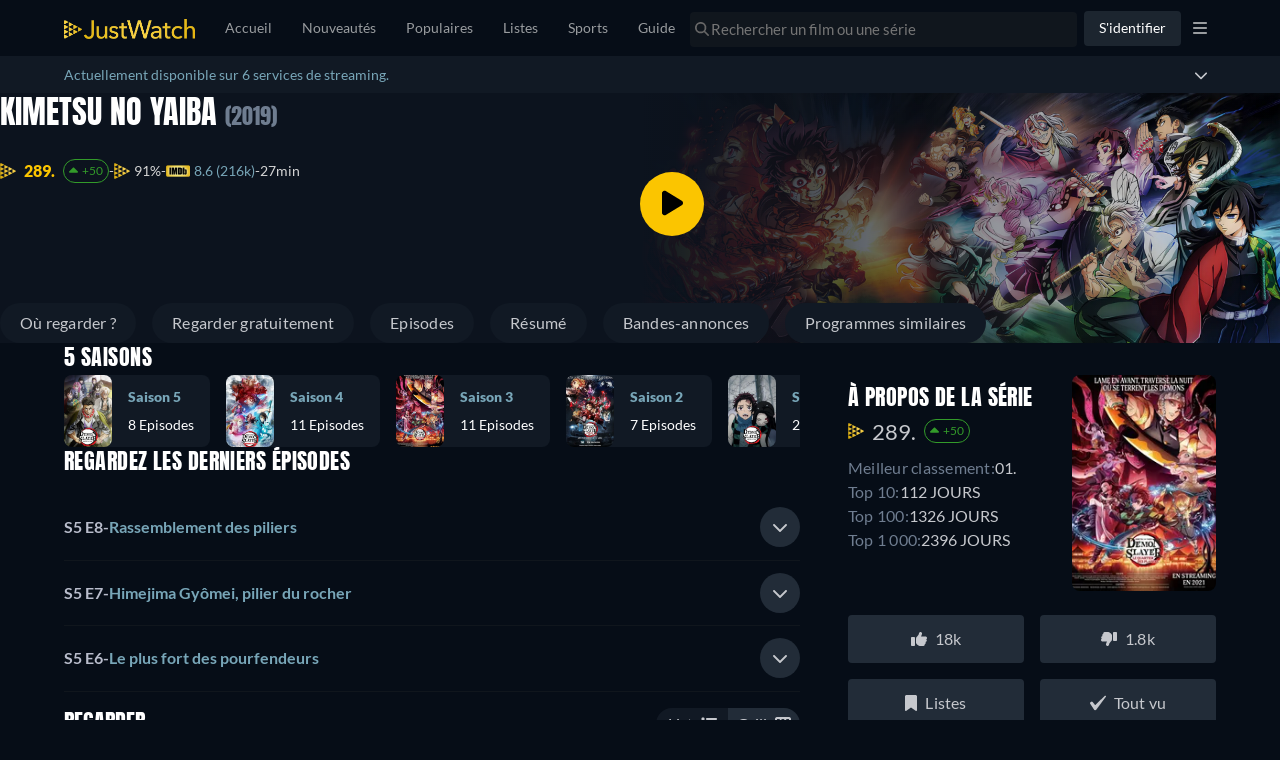

--- FILE ---
content_type: text/javascript
request_url: https://www.justwatch.com/appassets/js/1769181797523_chunk-90626b6a.746ce8d7.js
body_size: 2070
content:
(window.webpackJsonp=window.webpackJsonp||[]).push([["chunk-90626b6a"],{a33d:function(e,t,a){"use strict";a.r(t);var n=a("2b0e"),r=a("76f1"),s=a("f182"),l=a("9c11"),u=Object(n.defineComponent)({__name:"FlatAds",props:{title:null,offers:null,seasonNumber:null},setup(e){const t=e,{language:a}=Object(l.f)(),{getOfferTextBlock:u,getInfoTextBlock:o,getRTLInfoTextBlock:i}=Object(s.b)(Object(n.toRefs)(t)),c=Object(n.computed)(()=>{switch(a.value){case"fi":return[o(r.n.Flatrate,"Tällä hetkellä voit katsoa elokuvan","suoratoistona palvelussa"),u(r.n.Ads," tai ilmaiseksi mainosten kanssa palvelussa"),". "];case"ru":return[o(r.n.Flatrate,"В настоящее время Вы можете посмотреть","на"),u(r.n.Ads," или бесплатно с рекламой на"),". "];case"it":return[o(r.n.Flatrate,"Adesso puoi guardare","in streaming su"),u(r.n.Ads," o gratuitamente con avvisi pubblicitari su"),". "];case"de":return[o(r.n.Flatrate,"Du kannst","im Abo bei"),u(r.n.Ads," oder bei","kostenloas mit Werbeunterbrechungen im Stream anschauen"),". "];case"pt":return[o(r.n.Flatrate,"Você pode assistir","com assinatura no"),u(r.n.Ads," ou no","gratuitamente com comerciais nos intervalos"),". "];case"fr":return[o(r.n.Flatrate,"En ce moment, vous pouvez regarder","en streaming sur"),u(r.n.Ads," ou gratuit avec publicités sur"),". "];case"es":return[o(r.n.Flatrate,"Actualmente, usted es capaz de ver","streaming en"),u(r.n.Ads," o forma gratuita con anuncios en"),". "];case"ja":return[o(r.n.Flatrate,"は","で配信中です。"),u(r.n.Ads," 広告付きの動画は","で無料配信中です"),"。"];case"ko":return[u(r.n.Flatrate,"현재 ",`에서 "${t.title}" 스트리밍 서비스 중이며 `),u(r.n.Ads,"광고가 포함된 영상은 ","에서 무료 배포 중입니다.")];case"ro":return[o(r.n.Flatrate,"În prezent, puteți viziona","streaming pe"),u(r.n.Ads," sau gratuit cu afișare de anunțuri pe"),". "];case"hu":return[o(r.n.Flatrate,"Jelenleg a(z)","adatfolyamként elérhető a(z)"),u(r.n.Ads," szolgáltatónál, vagy megtekinthető ingyenesen reklámokkal itt:"),". "];case"cs":return[o(r.n.Flatrate,"Aktuálně máte možnost sledovat","streaming u"),u(r.n.Ads,"nebo zdarma s reklamami u"),". "];case"bg":return[o(r.n.Flatrate,"В момента можете да гледате стрийминг на","в","онлайн"),u(r.n.Ads," или безплатно с реклами в"),". "];case"ar":return[o(r.n.Flatrate,"يمكنكم حالياً مشاهدة","على"),u(r.n.Ads," أو مجاناً مع فواصل إعلانية على"),". "];case"pt":return[o(r.n.Flatrate,"Atualmente você pode assistir","em streaming via"),u(r.n.Ads," gratuitamente com anúncios"),". "];case"tr":return[o(r.n.Flatrate,"Şu an","adlı yapımı"),u(r.n.Ads," platformunda ücretsiz ama reklamlı olarak izleyebilirsiniz"),". "];case"sq":return[o(r.n.Flatrate,"Aktualisht, ju mund të shikoni","në"),u(r.n.Ads," apo falas me reklama në"),". "];case"pl":return[o(r.n.Flatrate,"Obecnie możesz oglądać","w streamingu w serwisie"),u(r.n.Ads," lub za darmo z reklamami w serwisie"),". "];case"ro":return[o(r.n.Flatrate,"Acum poți să vezi gratuit","pe"),u(r.n.Ads," , cu reclame, pe"),". "];case"az":return[o(r.n.Flatrate,"Hazırda siz","üzərindən"),u(r.n.Ads,"yayımını","üzərindən reklamlarla ödənişsiz izləyə bilərsiniz"),". "];case"el":return[o(r.n.Flatrate,"Προς το παρόν μπορείτε να παρακολουθήσετε τον τίτλο","με streaming στο"),u(r.n.Ads," ή δωρεάν με διαφημίσεις στο"),". "];case"sr":return[o(r.n.Flatrate,"Trenutno možete da gledate","strim na"),u(r.n.Ads," ili besplatno sa oglasima na"),". "];case"sv":return[o(r.n.Flatrate,"För närvarande kan du se","streama på"),u(r.n.Ads," eller gratis med annonser på"),". "];case"uk":return[o(r.n.Flatrate,"Наразі ви можете дивитися трансляцію","на"),u(r.n.Ads," aбо дивитися її безкоштовно з рекламою на"),". "];case"ur":return[i(r.n.Flatrate,"فی الحال آپ ","پر"),u(r.n.Ads," اسٹریمنگ دیکھنے کے قابل ہیں یا","پر اشتہارات کے ساتھ مفت دیکھ سکتے ہیں۔")];case"zh":return[i(r.n.Flatrate,"目前你可以在","免费带广告观看")];case"en":default:return[o(r.n.Flatrate,"Currently you are able to watch","streaming on"),u(r.n.Ads," or for free with ads on"),". "]}});return{__sfc:!0,language:a,props:t,getOfferTextBlock:u,getInfoTextBlock:o,getRTLInfoTextBlock:i,text:c}}}),o=a("2877"),i=Object(o.a)(u,(function(){var e=this._self._c,t=this._self._setupProxy;return e("p",[this._v(this._s(t.text.join("")))])}),[],!1,null,null,null);t.default=i.exports},f182:function(e,t,a){"use strict";a.d(t,"a",(function(){return l})),a.d(t,"b",(function(){return o}));var n=a("2b0e"),r=a("3654"),s=a("f058");const l=(e,t)=>"ja"===t?`「${e}」`:`"${e}"`,u=(e=[])=>[...new Set(e.map(e=>e.package.clearName))],o=e=>{const t=Object(n.computed)(()=>{var t;return null!==(t=Object(r.toValue)(e.title))&&void 0!==t?t:""}),a=Object(n.computed)(()=>{var t;return null!==(t=Object(r.toValue)(e.offers))&&void 0!==t?t:[]}),o=Object(n.computed)(()=>{var t;return null!==(t=Object(r.toValue)(e.seasonNumber))&&void 0!==t?t:null}),{tc:i,locale:c}=Object(s.b)(),d=(e,t,n)=>`${t} ${u(a.value.filter(t=>t.monetizationType===e)).join(", ")}${n?" "+n:""}`;return{getOfferTextBlock:d,getInfoTextBlock:(e,a,n,r)=>{const s=null==o.value?t.value:`${t.value} - ${i("WEBAPP_SEASON")} ${o.value}`,u=`${a} ${l(s,c.value)} ${n}`;return"none"===e?u:d(e,u,r)},getRTLInfoTextBlock:(e,n,r,s)=>{const l=null==o.value?t.value:`${t.value} - ${i("WEBAPP_SEASON")} ${o.value}`;return`${n} ${u(a.value.filter(t=>t.monetizationType===e)).join(", ")} ${r} ${l}${s?" "+s:""}`}}}}}]);
//# sourceMappingURL=1769181797523_chunk-90626b6a.746ce8d7.js.map

--- FILE ---
content_type: text/javascript
request_url: https://www.justwatch.com/appassets/js/1769181797523_low-priority-components.6bc0733b.js
body_size: 3422
content:
(window.webpackJsonp=window.webpackJsonp||[]).push([["low-priority-components"],{"114b":function(e,t,n){"use strict";n.d(t,"a",(function(){return i}));var a=n("2b0e"),o=n("9c11");function i(){const{loadInfo:e,userInfo:t,isLoggedIn:n,isAccountVerified:i}=Object(o.r)(),r=Object(a.ref)(!1),c=Object(a.computed)(()=>t.value.creationTime);return Object(a.watch)(n,async()=>{await e(),n.value&&!t.value.emailVerified||(r.value=!1),!n.value||i.value||r.value||(r.value=!0)},{immediate:!0}),{showBanner:r,userCreationTime:c}}},5247:function(e,t,n){"use strict";async function a(){console.log("%c We're hiring!","font-size: 72px; color: #1f9a48;"),console.log("\n        JustWatch is looking for talented engineers and many other roles across the team. \n        If you're interested, read more on our talent page: www.justwatch.com/us/talent\n\n        We're excited to hear from you!\n    ")}n.d(t,"a",(function(){return a}))},"6c41":function(e,t,n){"use strict";n.r(t);var a=n("e996").a,o=n("2877"),i=Object(o.a)(a,(function(){var e=this._self._c,t=this._self._setupProxy;return e("div",[e("NoSSR",[t.shouldRenderMenu?e(t.FilterMenu,{attrs:{collectionType:t.lastActiveCollectionType}}):this._e()],1),e("NoSSR",[e(t.consentComponent,{tag:"component"}),t.showMobileAppBanner?e(t.MobileBanner):this._e(),e(t.TitleRemovalBanner),t.showBanner?e(t.VerifyEmailBanner,{attrs:{userCreationTime:t.userCreationTime}}):this._e(),t.isLoggedIn?this._e():e(t.ListsForSignedInUsersOnboarding)],1),e(t.AdBlockerBait)],1)}),[],!1,null,null,null);t.default=i.exports},9084:function(e,t,n){"use strict";var a=n("2b0e"),o=n("299e"),i=n("ca0f"),r=n("9c11"),c=n("f65f"),l=n("11ca"),s=Object(a.defineComponent)({__name:"TitleRemovalBanner",setup(e){const{webLocale:t}=Object(r.f)(),n=Object(a.ref)(!1),s=Object(a.computed)(()=>!n.value&&i.f.includes(t.value)),u={ios:"https://apps.apple.com/app/apple-store/id979227482",android:"https://play.google.com/store/apps/details?id=com.justwatch.justwatch"},d=Object(a.computed)(()=>{const e=window.navigator.userAgent;return e?e.match(/Windows|Linux/i)||e.match(/android/i)?u.android:e.match(/Macintosh/i)||e.match(/(iPhone|iPad)/)?u.ios:"":""});return{__sfc:!0,webLocale:t,isClosed:n,showBanner:s,appLink:u,applicationUrl:d,close:function(){n.value=!0,c.TrackingHelper.trackEvent("titleremovalbanner",{action:"hide_click"})},clickout:function(){c.TrackingHelper.trackEvent("titleremovalbanner",{action:"clickout"})},BasicButton:o.default,faTimes:l.eb}}}),u=(n("b25a"),n("2877")),d=Object(u.a)(s,(function(){var e=this._self._c,t=this._self._setupProxy;return e("div",{staticClass:"banner-wrapper"},[t.showBanner?e("div",{staticClass:"banner"},[this._m(0),e("div",{staticClass:"col2"},[e("div",{staticClass:"close-button",on:{click:t.close}},[e("FontAwesomeIcon",{attrs:{slot:"icon-only",icon:t.faTimes},slot:"icon-only"})],1),e("p",[this._v("Download the mobile app to continue having full functionality!")]),e("a",{attrs:{href:t.applicationUrl,target:"_blank",rel:"noopener"}},[e(t.BasicButton,{attrs:{color:"primary"},on:{click:t.clickout}},[this._v("Download now")])],1)]),e("div",{staticClass:"close-button",on:{click:t.close}},[e("FontAwesomeIcon",{attrs:{slot:"icon-only",icon:t.faTimes},slot:"icon-only"})],1)]):this._e()])}),[function(){var e=this._self._c;this._self._setupProxy;return e("div",{staticClass:"col1"},[e("img",{staticClass:"banner-img",attrs:{src:"/appassets/img/banner/title-removal-banner.png",alt:"Title removal banner"}})])}],!1,null,"f311d2f4",null);t.a=d.exports},b25a:function(e,t,n){"use strict";n("d1ec8")},d1ec8:function(e,t,n){var a=n("fb6b");a.__esModule&&(a=a.default),"string"==typeof a&&(a=[[e.i,a,""]]),a.locals&&(e.exports=a.locals);(0,n("499e").default)("8d37fdfa",a,!0,{sourceMap:!1,shadowMode:!1})},d57a:function(e,t,n){"use strict";n.d(t,"a",(function(){return o}));var a=n("2b0e");function o(e){"requestIdleCallback"in window?window.requestIdleCallback(()=>e()):Object(a.nextTick)(()=>e())}},d794:function(e,t,n){"use strict";var a=n("2b0e"),o=n("51c1"),i=n("9c11"),r=n("f65f"),c=n("ed4f"),l=Object(a.defineComponent)({__name:"AdBlockerBait",setup(e){const{jwLoginId:t}=Object(i.r)(),{titleContext:n}=Object(i.p)(),{setSessionEnvironmentByKey:l}=Object(i.q)(),{setIsUsingAdBlocker:s}=Object(i.a)(),u=Object(a.ref)(null),d=Object(a.ref)(!1),b=Object(a.ref)(null);let p=0;async function f(){if(d.value||await new Promise(e=>setTimeout(e,100)),b.value)return;const e=[];if(n.value){const{titleId:t,objectType:a,seasonNumber:i,episodeNumber:r,contentType:c}=n.value;e.push(new o.L(t,a,i,r,c))}t.value&&e.push(new o.y(t.value)),s(!!d.value),r.TrackingHelper.trackEvent("adblocker",{action:"detected",value:d.value?1:0,nonInteraction:!0},e),l({key:"hasAdBlocker",value:d.value}),l({key:"sessionReady",value:!0}),b.value=d.value,++p>1&&Object(c.captureMessageForSentry)("[handleAdblockerTracking triggered more than once]",{where:"Component: AdBlockerBait",message:"adblocker tracking count :"+p},"info")}return Object(a.watch)(d,e=>{!0!==e||b.value||f()}),Object(a.onMounted)(()=>{d.value=d.value||null===u.value||"none"===window.getComputedStyle(u.value).display,f()}),{__sfc:!0,jwLoginId:t,titleContext:n,setSessionEnvironmentByKey:l,setIsUsingAdBlocker:s,bait:u,blocked:d,lastTrackedValue:b,adblockerTrackCount:p,handleAdblockerTracking:f}}}),s=n("2877"),u=Object(s.a)(l,(function(){var e=this._self._c,t=this._self._setupProxy;return e("div",{ref:"bait",staticClass:"jw-ad ad-banner pub_300x250 pub_300x250m pub_728x90 text-ad textAd text_ad text_ads text-ads text-ad-links",staticStyle:{height:"1px",width:"1px",position:"absolute"}},[e("img",{staticStyle:{display:"none"},attrs:{src:"https://pagead2.googlesyndication.com/pagead/imgad?id=CICAgKDnqzjtABABGAEyCK1i2aHnQwMB",width:"1",height:"1"},on:{error:()=>t.blocked=!0,load:()=>t.blocked=!1}})])}),[],!1,null,null,null);t.a=u.exports},e996:function(e,t,n){"use strict";(function(e){var a=n("2b0e"),o=n("ce8b7"),i=n("6fb7"),r=n("5247"),c=n("f65f"),l=n("4bcb"),s=n("3570"),u=n("0c4e"),d=n("da77"),b=n("1db5"),p=n("9084"),f=n("d794"),m=n("d57a"),v=n("9c11"),g=n("86f8"),h=n("114b"),w=n("ea3d");t.a=Object(a.defineComponent)({__name:"LowPriorityComponents",setup(t){const _=()=>n.e("consent-banner").then(n.bind(null,"0e4d")),y=()=>n.e("consent-overlay").then(n.bind(null,"3f86")),k=Object(g.a)(),{country:x,language:j,webLocale:O}=Object(v.f)(),{lastActiveCollectionType:T,activeCollectionType:C,activeRoute:S}=Object(v.k)(),{saveSettings:B,updateUserVisitStatus:A,isLoggedIn:I,jwId:L,lastTimeMobileAppBannerWasClosedTS:M}=Object(v.r)(),{isArbitrating:P,arbitration:E}=Object(b.c)(),{setSessionEnvironment:R}=Object(v.q)(),{xServeTrack:U,isSeoUser:V}=Object(v.a)(),{showBanner:W,userCreationTime:F}=Object(h.a)();Object(w.a)();const H=Object(a.computed)(()=>!e.VUE_APP_TESTS_E2E&&Object(u.b)(O.value)?y:_),N=Object(a.computed)(()=>!I.value&&!Object(l.g)(new Date(M.value),new Date)&&!P.value),z=Object(a.computed)(()=>{var e;return!!C.value&&[i.a.NEW,i.a.POPULAR,i.a.SEARCH,i.a.MY_LISTS,i.a.TV_SHOW_TRACKING,i.a.PUBLIC_LISTS,i.a.TITLELIST,i.a.UPCOMING].includes(C.value)||((null===(e=S.value)||void 0===e?void 0:e.name)||"").includes("app.editorial")});function q(){var e,t;const n=document?document.referrer:null,a=window?window.location.href:null,o=D(a),i=K(n);R({origin:i,originPageUrl:a,originPageReferred:n,originRefrMedium:(null===(e=E.value)||void 0===e?void 0:e.utm_medium)||o.medium,originRefrSource:(null===(t=E.value)||void 0===t?void 0:t.utm_source)||o.source,originRefrSocial:"social"===i?J(n):null,env:U.value})}function D(e){if(!e)return{medium:null,source:null};const t=new URL(e).searchParams;return{medium:t.get("utm_medium")||null,source:t.get("utm_source")||null}}function K(e){return P.value?"search":V.value?"seo":G(e)?"social":e?"returning":"direct"}function G(e){if(!e)return!1;return/(?:https?:\/\/)?(?:\w+\.)?(t\.co|facebook\.com|x\.com|twitter\.com|instagram\.com|youtube\.com|tiktok\.com|snapchat\.com|reddit\.com|bsky\.app|linkedin\.com)/i.test(e)}function J(e){if(!e)return null;const t=e.match(/(?:https?:\/\/)?(?:\w+\.)?(t\.co|facebook\.com|x\.com|twitter\.com|instagram\.com|youtube\.com|tiktok\.com|snapchat\.com|reddit\.com|bsky\.app|linkedin\.com)/i);return t?t[1].replace(/\.com$/,""):null}return Object(a.onMounted)(()=>{if(Object(r.a)(),q(),Object(m.a)(()=>Object(o.initTrackers)(k.$store)),A(),Object(d.f)()&&n.e("chunk-2d0b2365").then(n.t.bind(null,"22c2",7)),window.saveSettings=async e=>{await B({jw_consents:e})},x.value)try{Object(s.b)(L.value,x.value,j.value)}catch(e){c.TrackingHelper.trackEvent("app_error",{action:"update_user_profile_failure",label:e})}}),{__sfc:!0,ConsentBanner:_,ListsForSignedInUsersOnboarding:()=>n.e("consent-banner").then(n.bind(null,"d575")),ConsentOverlay:y,FilterMenu:()=>n.e("filter-menu").then(n.bind(null,"57ee")),MobileBanner:()=>n.e("mobile-banner").then(n.bind(null,"e7e5")),VerifyEmailBanner:()=>n.e("verify-email-banner").then(n.bind(null,"1371")),vm:k,country:x,language:j,webLocale:O,lastActiveCollectionType:T,activeCollectionType:C,activeRoute:S,saveSettings:B,updateUserVisitStatus:A,isLoggedIn:I,jwId:L,lastTimeMobileAppBannerWasClosedTS:M,isArbitrating:P,arbitration:E,setSessionEnvironment:R,xServeTrack:U,isSeoUser:V,showBanner:W,userCreationTime:F,consentComponent:H,showMobileAppBanner:N,shouldRenderMenu:z,setSnowplowSessionEnvironmentContext:q,getQueryParams:D,getOrigin:K,isSocial:G,getSocialPlatform:J,TitleRemovalBanner:p.a,AdBlockerBait:f.a}}})}).call(this,n("c8ba"))},ea3d:function(e,t,n){"use strict";n.d(t,"a",(function(){return i}));var a=n("2b0e"),o=n("9c11");function i(){const{isLoggedIn:e}=Object(o.r)();Object(a.onMounted)(()=>{Object(a.watch)(e,()=>{!function(){const t=e.value?"logged_in":"logged_out";Promise.resolve().then(n.bind(null,"ed4f")).then(({updateSentryTags:e})=>{e({auth_status:t})})}()},{immediate:!0})})}},fb6b:function(e,t,n){(t=n("24fb")(!1)).push([e.i,".banner-wrapper[data-v-f311d2f4]{position:fixed;bottom:10px;left:0;right:0}.banner[data-v-f311d2f4],.banner-wrapper[data-v-f311d2f4]{display:flex;z-index:999}.banner[data-v-f311d2f4]{position:relative;background:#111924;border-radius:8px;width:100%;overflow:hidden;color:#c6c8cd;max-height:80px;max-width:864px;margin:0 auto;bottom:0}.banner .col2[data-v-f311d2f4]{display:flex;flex-direction:row;justify-content:center;align-items:center;gap:20px}.banner .close-button[data-v-f311d2f4]{position:absolute;top:0;right:0;padding:15px 20px;cursor:pointer}@media(max-width:768px){.banner-wrapper[data-v-f311d2f4]{margin:20px}.banner-wrapper .banner[data-v-f311d2f4]{max-height:275px;padding:20px}.banner-wrapper .banner .col2[data-v-f311d2f4]{display:flex;flex-direction:column;font-weight:700;max-width:550px;align-items:flex-start}.banner-wrapper .banner .col2 p[data-v-f311d2f4]{margin:0;padding:0;font-size:16px}.banner-wrapper .banner .col2 button[data-v-f311d2f4]{max-width:-moz-fit-content;max-width:fit-content;margin:20px 0;font-size:16px}}",""]),e.exports=t}}]);
//# sourceMappingURL=1769181797523_low-priority-components.6bc0733b.js.map

--- FILE ---
content_type: text/javascript
request_url: https://www.justwatch.com/appassets/js/1769181797523_consent-banner.c5401bb0.js
body_size: 4670
content:
(window.webpackJsonp=window.webpackJsonp||[]).push([["consent-banner"],{"0e4d":function(e,t,n){"use strict";n.r(t);var a=n("2b0e"),o=n("a002"),s=n.n(o),i=(n("f79f"),n("af25")),c=n("299e"),l=n("71ff"),r=n("f65f"),d=n("12b2"),_=n("6582"),p=n("9c11"),u=Object(a.defineComponent)({__name:"ConsentBanner",setup(e){const{consents:t,strictlyAllConsentsGranted:n,saveConsents:o,saveSettings:u}=Object(p.r)(),f=Object(a.ref)(!1);Object(a.onMounted)(async()=>{var e;await(null===(e=a.default.$jw.ready)||void 0===e?void 0:e.waitFor(_.ReadyType.USER_SETTINGS_LOADED)),f.value=!0,v()});const b=Object(a.computed)(()=>!!f.value&&!Object(d.hasAnyConsentsGiven)(t.value));function m(){r.TrackingHelper.trackEvent("consent",{action:"notification_clicked",nonInteraction:!0})}Object(a.watch)(b,e=>{e&&r.TrackingHelper.trackEvent("consent",{action:"notification_seen",nonInteraction:!0})},{immediate:!0}),Object(a.watch)(()=>n.value,e=>{var t;e&&(null===(t=a.default.$jw.ready)||void 0===t||t.setReady(_.ReadyType.CONSENT_PARTNERS_ANSWERED))},{immediate:!0});async function v(){if(await s.a.getItem("HAS_SHOWN_NEW_CONSENTS"))return await u({jw_consents:Object(d.fillConsents)(t.value,!1)}),await s.a.removeItem("HAS_SHOWN_NEW_CONSENTS"),void await r.TrackingHelper.trackEvent("consent",{action:"ignored_new_dialogue",nonInteraction:!0});const e=Object.values(t.value).some(e=>null===e);Object(d.hasAnyConsentsGiven)(t.value)&&!e&&await s.a.setItem("HAS_SHOWN_NEW_CONSENTS","true")}return{__sfc:!0,consents:t,strictlyAllConsentsGranted:n,saveConsents:o,saveSettings:u,userSettingsLoaded:f,isShown:b,trackNotificationClicked:m,showMoreInfos:function(){l.ModalHelper.openModal(i.default),m()},HAS_SHOWN_NEW_CONSENTS:"HAS_SHOWN_NEW_CONSENTS",updateNewConsents:v,accept:function(){const e=Object(d.fillConsents)(t.value,!0);Object(d.hasAnyConsentsGiven)(e)?u({jw_consents:e}):o(e),m()},BasicButton:c.default}}}),f=(n("800e"),n("2877")),b=Object(f.a)(u,(function(){var e=this,t=e._self._c,n=e._self._setupProxy;return n.isShown?t("div",{staticClass:"consent-banner container-max-width container-fluid"},[t("div",{staticClass:"consent-banner__text"},[e._v(" "+e._s(e.$t("WEBAPP_GDPR"))+" ")]),t("div",{staticClass:"consent-banner__actions"},[t(n.BasicButton,{attrs:{color:"primary",size:"small"},on:{click:function(e){return n.accept()}}},[t("span",{staticStyle:{padding:"0 20px"}},[e._v(e._s(e.$t("WEBAPP_PRIVACY_AGREE")))])]),t(n.BasicButton,{attrs:{filled:!1,size:"small"},on:{click:function(e){return n.showMoreInfos()}}},[e._v(" "+e._s(e.$t("WEBAPP_PRIVACY_MORE_INFO"))+" ")])],1)]):e._e()}),[],!1,null,null,null);t.default=b.exports},"3ca0":function(e,t,n){var a=n("ea2a");a.__esModule&&(a=a.default),"string"==typeof a&&(a=[[e.i,a,""]]),a.locals&&(e.exports=a.locals);(0,n("499e").default)("2971ce32",a,!0,{sourceMap:!1,shadowMode:!1})},"43d0":function(e,t,n){(t=n("24fb")(!1)).push([e.i,"@media(min-width:480px){.lists-for-signed-in-users-modal .modal-wrapper{width:578px;height:480px;border-radius:16px}}.lists-for-signed-in-users-modal .modal-wrapper ion-content{--overflow:hidden}.lists-for-signed-in-users-modal__wrapper{display:flex;flex-direction:column;justify-content:center;align-items:center;text-align:center;height:100%;padding:0 64px 48px}@media(max-width:480px){.lists-for-signed-in-users-modal__wrapper{justify-content:normal;padding:0 16px 24px}}.lists-for-signed-in-users-modal__wrapper .modal-header-icon{display:flex;justify-content:center;align-items:center;justify-self:end;margin:0;min-height:64px;height:64px;min-width:64px;width:64px;padding-left:0;padding-right:0;font-size:32px;background-color:rgba(37,41,46,.7);color:#fff;border-radius:50%}.lists-for-signed-in-users-modal__wrapper .modal-content{height:100%}.lists-for-signed-in-users-modal__wrapper .modal-content__header{margin-bottom:24px}.lists-for-signed-in-users-modal__wrapper .modal-footer{width:100%;margin-top:32px}@media(max-width:480px){.lists-for-signed-in-users-modal__wrapper .modal-footer{display:flex;flex-direction:column}}.lists-for-signed-in-users-modal__wrapper .modal-footer__item{margin:0 8px}@media(max-width:480px){.lists-for-signed-in-users-modal__wrapper .modal-footer__item{margin:8px 0}}.lists-for-signed-in-users-modal__wrapper .modal-footer__item.basic-button{padding:12px 60px}@media(max-width:480px){.lists-for-signed-in-users-modal__wrapper .modal-footer__item.basic-button{padding:10px 50px}}",""]),e.exports=t},6042:function(e,t,n){"use strict";var a=n("2b0e"),o=n("299e"),s=n("11ca"),i=n("92b0"),c=Object(a.defineComponent)({__name:"BaseModal",props:{title:null,subTitle:null,closable:{type:Boolean,default:!0},position:{default:"default"},hasHeader:{type:Boolean,default:!0},hasDoneButton:{type:Boolean},disableDoneButton:{type:Boolean},onWillDismiss:{type:Function,default:()=>Promise.resolve()}},emits:["closed","dismiss"],setup(e,{emit:t}){const n=e,c=Object(a.computed)(()=>["base-modal",{"base-modal-bottom":"bottom"===n.position}]);return Object(a.onMounted)(async()=>{await n.onWillDismiss(),t("closed")}),{__sfc:!0,props:n,classes:c,emit:t,close:function(){t("dismiss"),t("closed")},BasicButton:o.default,faTimes:s.eb,jwCheckIcon:i.a}}}),l=(n("df80"),n("2877")),r=Object(l.a)(c,(function(){var e=this,t=e._self._c,n=e._self._setupProxy;return t("div",{class:n.classes},[e.hasHeader?t("header",{staticClass:"base-modal__header"},[t("div",{staticClass:"base-modal-toolbar"},[e.title||e.subTitle?t("div",{staticClass:"base-modal__header__title base-modal-title"},[t("div",{staticStyle:{"white-space":"nowrap","text-overflow":"ellipsis",overflow:"hidden"}},[e._v(" "+e._s(e.title)+" ")]),e.subTitle?t("div",{staticClass:"base-modal__header__subtitle"},[e._v(" "+e._s(e.subTitle)+" ")]):e._e()]):e._e(),e.closable?t("div",{staticClass:"base-modal__header__icons"},[t("button",{on:{click:n.close}},[t("FontAwesomeIcon",{attrs:{slot:"icon-only",icon:n.faTimes},slot:"icon-only"})],1)]):e._e(),e.hasDoneButton?t(n.BasicButton,{staticClass:"base-modal__header__button",attrs:{slot:"end",disabled:e.disableDoneButton,filled:!1},on:{click:n.close},slot:"end"},[t("FontAwesomeIcon",{attrs:{icon:n.jwCheckIcon}}),e._v("  "+e._s(e.$tc("WEBAPP_DONE"))+" ")],1):e._e()],1)]):e._e(),t("section",{staticClass:"base-modal__body"},[e._t("default")],2),e.$slots.footer?t("footer",{},[e._t("footer")],2):e._e()])}),[],!1,null,null,null);t.a=r.exports},"63c1":function(e,t,n){"use strict";n("71d1")},"71d1":function(e,t,n){var a=n("43d0");a.__esModule&&(a=a.default),"string"==typeof a&&(a=[[e.i,a,""]]),a.locals&&(e.exports=a.locals);(0,n("499e").default)("7aed8399",a,!0,{sourceMap:!1,shadowMode:!1})},"800e":function(e,t,n){"use strict";n("bf6c")},"89b6":function(e,t,n){(t=n("24fb")(!1)).push([e.i,".consent-banner{position:fixed;display:flex;width:100%;font-size:11px;align-items:center;justify-content:center;padding-top:4px;padding-bottom:4px;z-index:9999;bottom:0;background-color:rgba(6,13,23,.8);background:linear-gradient(180deg,#060d17,rgba(6,13,23,.85));-webkit-backdrop-filter:blur(20px);backdrop-filter:blur(20px)}@media(max-width:1050px){.consent-banner{padding-left:15px;padding-right:15px}}@media(max-width:768px){.consent-banner{padding-top:6px;padding-bottom:2px;flex-direction:column}}@media(max-width:992px){.consent-banner__text{padding:0 10px}}.consent-banner__actions{padding:8px 10px;display:flex}",""]),e.exports=t},"92b0":function(e,t,n){"use strict";n.d(t,"a",(function(){return a})),n.d(t,"b",(function(){return o}));const a={prefix:"fas",iconName:"jw-check-icon",icon:[512,512,[],"e001","m84.13438,223.22084l80.55344,101.52719l306.28647,-295.20374c22.42605,-21.20181 52.68433,6.49166 34.4073,31.18971l-305.30115,407.94665c-22.80379,25.82752 -50.9279,26.29884 -72.13266,-3.65322l-122.44958,-183.92576c-23.13121,-42.56132 49.00758,-93.28321 78.63618,-57.88082z"]},o={prefix:"fas",iconName:"jw-crown-icon",icon:[512,512,[],"e001","M59.541 120.267l93.856 82.583L230.97 56.853c4.744-5.83 11.237-16.399 25.447-16.399 14.21 0 23.084 10.467 27.7 16.4l71.296 145.972 96.89-83.767a24.666 24.666 0 0140.527 22.2l-36.894 254.488a.856.856 0 01-.847.734H57.148a.856.856 0 01-.847-.731L18.84 142.418a24.666 24.666 0 0140.7-22.15zm-.719 300.88h393.683c.27 0 .49.22.49.49v24.177c0 13.623-11.044 24.666-24.667 24.666H82.999c-13.623 0-24.666-11.043-24.666-24.666v-24.177c0-.27.219-.49.49-.49z"]}},af25:function(e,t,n){"use strict";n.r(t);var a=n("2b0e"),o=n("6042"),s=n("f058"),i=n("9c11"),c=n("12b2"),l=n("28b2"),r=n("5279"),d=n("f65f"),_=n("2372"),p=n("299e"),u=n("11ca"),f=Object(a.defineComponent)({__name:"ConsentModal",setup(e){const{consents:t,saveConsents:n,saveSettings:f}=Object(i.r)(),{webLocale:b}=Object(i.f)(),{tc:m}=Object(s.b)(),v=Object(a.ref)(1),g=Object(a.ref)(1),h=Object(a.ref)(2),S=Object(a.ref)({cookies:!1,partners:!1}),x=Object(a.ref)({}),T={G:m("WEBAPP_PRIVACY_SETTINGS_PARTNERS_G"),FB:m("WEBAPP_PRIVACY_SETTINGS_PARTNERS_FB"),TW:m("WEBAPP_PRIVACY_SETTINGS_PARTNERS_TW"),TT:m("WEBAPP_PRIVACY_SETTINGS_PARTNERS_TT"),AO:m("WEBAPP_PRIVACY_SETTINGS_PARTNERS_AO"),SC:m("WEBAPP_PRIVACY_SETTINGS_PARTNERS_SC")},E=Object(a.computed)(()=>{const{emails:e,terms_and_conditions:t,...n}=_.CONSENT_PARTNERS;return n});Object(a.onMounted)(async()=>{d.TrackingHelper.trackEvent("consent",{action:"center_seen",nonInteraction:!0}),w()});const P=Object(a.computed)(()=>{const e=b.value+"/privacy-policy";return m("WEBAPP_PRIVACY_INTRO").replace(new RegExp("STATIC_PRIVACY_POLICY","g"),`<a href="${e}" target="_blank" rel="noopener">${m("WEBAPP_STATIC_PRIVACY_POLICY")}</a>`)});function w(){x.value=Object(c.fillConsents)(t.value,!0)}return{__sfc:!0,consents:t,saveConsents:n,saveSettings:f,webLocale:b,tc:m,page:v,pageMin:g,pageMax:h,expandedSection:S,consentsToEdit:x,privacySettingPartnerTranslatable:T,consentPartners:E,translatedPrivacyIntro:P,resetConsentsToEdit:w,gotoPage:function(e){v.value=Math.min(Math.max(e,g.value),h.value);const t=1===v.value?"back":"more_options";d.TrackingHelper.trackEvent("consent",{action:"button_clicked",label:t,nonInteraction:!0})},accept:function(){const e=Object(c.fillConsents)(t.value,!0);Object(c.hasAnyConsentsGiven)(e)?f({jw_consents:x.value}):n(x.value),r.VFMHelper.close()},toggleSection:function(e){S.value[e]=!S.value[e],"cookies"===e&&Object(l.b)(S.value[e]);const t=S.value[e]?"section_opened":"section_closed";d.TrackingHelper.trackEvent("consent",{action:t,label:e,nonInteraction:!0})},switchConsent:function(e){x.value[e]=!x.value[e];const t=x.value[e]?"granted":"withdrawn";d.TrackingHelper.trackEvent("consent",{action:t,label:e,nonInteraction:!0})},BaseModal:o.a,BasicButton:p.default,faChevronDown:u.n,faChevronUp:u.q}}}),b=(n("b611"),n("2877")),m=Object(b.a)(f,(function(){var e=this,t=e._self._c,n=e._self._setupProxy;return t(n.BaseModal,{staticClass:"consent-modal",attrs:{title:e.$tc("WEBAPP_PRIVACY_CONSENT_TITLE"),closable:!0},on:{dismiss:function(t){return e.$emit("dismiss")}},scopedSlots:e._u([{key:"footer",fn:function(){return[t("div",{staticClass:"consent-modal__footer"},[1===n.page?t("div",[t(n.BasicButton,{attrs:{color:"primary",size:"small"},on:{click:n.accept}},[t("span",{staticStyle:{padding:"0 20px"}},[e._v(e._s(e.$tc("WEBAPP_PRIVACY_AGREE")))])]),t(n.BasicButton,{attrs:{filled:!1,size:"small"},on:{click:()=>n.gotoPage(2)}},[e._v(" "+e._s(e.$tc("WEBAPP_PRIVACY_EDIT_SETTINGS"))+" ")])],1):e._e(),2===n.page?t("div",[t(n.BasicButton,{attrs:{color:"primary",size:"small"},on:{click:n.accept}},[t("span",{staticStyle:{padding:"0 20px"}},[e._v(e._s(e.$tc("WEBAPP_PRIVACY_AGREE")))])]),t(n.BasicButton,{attrs:{filled:!1,size:"small"},on:{click:()=>n.gotoPage(1)}},[e._v(" "+e._s(e.$tc("WEBAPP_BACK"))+" ")])],1):e._e()])]},proxy:!0}])},[1===n.page?t("div",{staticClass:"jw-padding ion-margin-bottom ion-text-left"},[t("div",{domProps:{innerHTML:e._s(n.translatedPrivacyIntro)}})]):e._e(),2===n.page?t("div",{staticClass:"jw-padding ion-margin-bottom ion-text-left"},[t("h3",[e._v(e._s(e.$tc("WEBAPP_PRIVACY_CONSENT_MANAGEMENT_TITLE")))]),t("p",[e._v(e._s(e.$tc("WEBAPP_PRIVACY_CONSENT_MANAGEMENT_TEXT")))]),t("hr"),t("h3",[e._v(e._s(e.$tc("WEBAPP_PRIVACY_SETTINGS_COOKIES_TITLE")))]),t("p",[e._v(e._s(e.$tc("WEBAPP_PRIVACY_SETTINGS_COOKIES_TEXT")))]),t("a",{on:{click:function(e){return e.preventDefault(),n.toggleSection("cookies")}}},[e._v(" "+e._s(e.$tc("WEBAPP_PRIVACY_EDIT_SETTINGS"))+" "),t("FontAwesomeIcon",{attrs:{icon:n.expandedSection.cookies?n.faChevronUp:n.faChevronDown}})],1),n.expandedSection.cookies?t("p",{staticStyle:{"padding-inline-start":"30px"}},[e._v(" "+e._s(e.$tc("WEBAPP_PRIVACY_SETTINGS_COOKIES_DESC"))+" ")]):e._e(),t("h3",[e._v(e._s(e.$tc("WEBAPP_PRIVACY_SETTINGS_PARTNERS_TITLE")))]),t("p",[e._v(e._s(e.$tc("WEBAPP_PRIVACY_SETTINGS_PARTNERS_TEXT")))]),t("a",{on:{click:function(e){return e.preventDefault(),n.toggleSection("partners")}}},[e._v(" "+e._s(e.$tc("WEBAPP_PRIVACY_EDIT_SETTINGS"))+" "),t("FontAwesomeIcon",{attrs:{icon:n.expandedSection.partners?n.faChevronUp:n.faChevronDown}})],1),n.expandedSection.partners?t("div",{staticStyle:{"padding-inline-start":"30px"}},[t("br"),t("p",[e._v(e._s(e.$tc("WEBAPP_PRIVACY_SETTINGS_PARTNERS_DESC")))]),t("br"),e._l(n.consentPartners,(function(a,o){return t("div",{key:o},[t("strong",{staticClass:"display: block;"},[e._v(e._s(a.name))]),t("div",{staticClass:"row"},[t("div",{staticClass:"col-sm-10"},[t("p",[e._v(e._s(n.privacySettingPartnerTranslatable[a.short]))])]),t("div",{staticClass:"col-sm-2"},[t("label",{staticClass:"consent-switch"},[t("input",{attrs:{type:"checkbox"},domProps:{checked:n.consentsToEdit[o]},on:{click:function(e){return n.switchConsent(o)}}}),t("span",{staticClass:"consent-slider"})])])])])}))],2):e._e()]):e._e()])}),[],!1,null,"cdcbd88a",null);t.default=m.exports},b3ee:function(e,t,n){var a=n("f1c9");a.__esModule&&(a=a.default),"string"==typeof a&&(a=[[e.i,a,""]]),a.locals&&(e.exports=a.locals);(0,n("499e").default)("80f8c862",a,!0,{sourceMap:!1,shadowMode:!1})},b611:function(e,t,n){"use strict";n("3ca0")},bf6c:function(e,t,n){var a=n("89b6");a.__esModule&&(a=a.default),"string"==typeof a&&(a=[[e.i,a,""]]),a.locals&&(e.exports=a.locals);(0,n("499e").default)("6072d1b2",a,!0,{sourceMap:!1,shadowMode:!1})},d575:function(e,t,n){"use strict";n.r(t);var a=n("2b0e"),o=n("9c11"),s=n("1f0a0"),i=n("4bcb"),c=n("3654"),l=n("eaa8"),r=n("71ff"),d=n("f058"),_=Object(a.defineComponent)({__name:"ListsForSignedInUsersOnboarding",setup(e){const{isLoggedIn:t,lastTimeListsOnboardingWasShownTS:n,setLastTimeListOnboardingWasShownTS:_}=Object(o.r)(),{tc:p}=Object(d.b)(),u=Object(a.ref)(!0),f=Object(a.computed)(()=>u.value||!0);return Object(a.watch)(f,()=>{f.value||Object(i.h)(new Date(n.value))||(r.ModalHelper.openModal(l.a,{closable:!0,body:p("WEBAPP_LISTSFORUSERSWITHACCOUNTSBODY"),header:p("WEBAPP_LISTSFORUSERSWITHACCOUNTSHEADER")},{cssClass:"lists-for-signed-in-users-modal",id:"lists-for-signed-in-users-modal"}),_((new Date).getTime()))}),Object(a.watch)(t,async e=>{if(!0===e){const{loading:e,knowsAboutTitleLists:t}=Object(s.a)();await Object(c.until)(e).toBe(!1),u.value=t.value}}),{__sfc:!0,isLoggedIn:t,lastTimeListsOnboardingWasShownTS:n,setLastTimeListOnboardingWasShownTS:_,tc:p,_knowsAboutTitleLists:u,isWatchlistEmpty:f}}}),p=n("2877"),u=Object(p.a)(_,(function(){var e=this._self._c;this._self._setupProxy;return e("div")}),[],!1,null,null,null);t.default=u.exports},df80:function(e,t,n){"use strict";n("b3ee")},ea2a:function(e,t,n){(t=n("24fb")(!1)).push([e.i,'.consent-modal__footer[data-v-cdcbd88a]{padding:20px 15px}.consent-modal__footer>div[data-v-cdcbd88a]{display:flex;justify-content:flex-end}.consent-modal h3[data-v-cdcbd88a]{text-align:center}.consent-switch[data-v-cdcbd88a]{position:relative;display:inline-block;width:50px;height:24px}.consent-switch input[data-v-cdcbd88a]{display:none}.consent-switch .consent-slider[data-v-cdcbd88a]{position:absolute;cursor:pointer;top:0;left:0;right:0;bottom:0;background-color:#1c252f;transition:.5s;border-radius:25px}.consent-switch .consent-slider[data-v-cdcbd88a]:before{position:absolute;content:"";height:16px;width:16px;bottom:4px;background-color:#fff;transition:.5s;border-radius:50%}[dir=ltr] .consent-switch .consent-slider[data-v-cdcbd88a]:before{left:4px}[dir=rtl] .consent-switch .consent-slider[data-v-cdcbd88a]:before{right:4px}.consent-switch input:checked+.consent-slider[data-v-cdcbd88a]{background-color:var(--ion-color-primary)}.consent-switch input:focus+.consent-slider[data-v-cdcbd88a]{box-shadow:0 0 1px var(--ion-color-primary)}[dir=ltr] .consent-switch input:checked+.consent-slider[data-v-cdcbd88a]:before{transform:translate(26px)}[dir=rtl] .consent-switch input:checked+.consent-slider[data-v-cdcbd88a]:before{transform:translate(-26px)}',""]),e.exports=t},eaa8:function(e,t,n){"use strict";var a=n("2b0e"),o=n("299e"),s=n("6042"),i=n("71ff"),c=n("5279"),l=n("9540"),r=n("5aad"),d=n("f65f"),_=n("9c11"),p=n("11ca"),u=Object(a.defineComponent)({__name:"ListsForSignedInUsersModal",props:{header:null,body:null},setup(e){const{setOpen:t}=Object(_.i)();return{__sfc:!0,setOpen:t,openAccountModal:function(e){c.VFMHelper.close().then(()=>t(!1)),i.ModalHelper.openModal(l.b,{closable:!0,startScreen:e},{cssClass:"account-modal"}).then(()=>t(!0)),d.TrackingHelper.trackEvent("user_account",{action:e===r.a.SIGN_IN?"account_sign_in_clicked":"account_create_clicked",property:"WatchlistSignupModal"})},BasicButton:o.default,BaseModal:s.a,AccountModes:r.a,faBookmark:p.g}}}),f=(n("63c1"),n("2877")),b=Object(f.a)(u,(function(){var e=this,t=e._self._c,n=e._self._setupProxy;return t(n.BaseModal,{staticClass:"modal--centered",attrs:{closable:!0}},[t("div",{staticClass:"lists-for-signed-in-users-modal__wrapper"},[t("div",{staticClass:"modal-header-icon"},[t("FontAwesomeIcon",{attrs:{icon:n.faBookmark}})],1),t("div",{staticClass:"modal-content"},[t("h2",{staticClass:"modal-content__header"},[e._v(e._s(e.header))]),t("span",{staticClass:"modal-content__body"},[e._v(e._s(e.body))])]),t("div",{staticClass:"modal-footer"},[t(n.BasicButton,{staticClass:"modal-footer__item",attrs:{color:"dark"},on:{click:function(e){return n.openAccountModal(n.AccountModes.SIGN_UP)}}},[e._v(" "+e._s(e.$tc("WEBAPP_SIGN_UP"))+" ")]),t(n.BasicButton,{staticClass:"modal-footer__item",attrs:{color:"primary"},on:{click:function(e){return n.openAccountModal(n.AccountModes.SIGN_IN)}}},[e._v(" "+e._s(e.$tc("WEBAPP_LOGINS_SIGNIN"))+" ")])],1)])])}),[],!1,null,null,null);t.a=b.exports},f1c9:function(e,t,n){(t=n("24fb")(!1)).push([e.i,".base-modal{display:flex;flex-direction:column}.base-modal .base-modal__header{padding:24px}.base-modal .base-modal-toolbar{display:flex;justify-content:space-between;align-items:center;--min-height:86px;--border-width:0!important}.base-modal .base-modal-toolbar .base-modal-title{font-size:20px;font-weight:500;letter-spacing:.0125em;padding:0 20px}.base-modal section{height:100%;overflow-y:auto;overflow-x:hidden;scrollbar-gutter:stable}.base-modal__header__subtitle{font-size:14px;color:var(--ion-color-secondary-tint)}.base-modal__header__button:enabled span,.base-modal__header__icons:enabled span{color:#78a6b8}",""]),e.exports=t}}]);
//# sourceMappingURL=1769181797523_consent-banner.c5401bb0.js.map